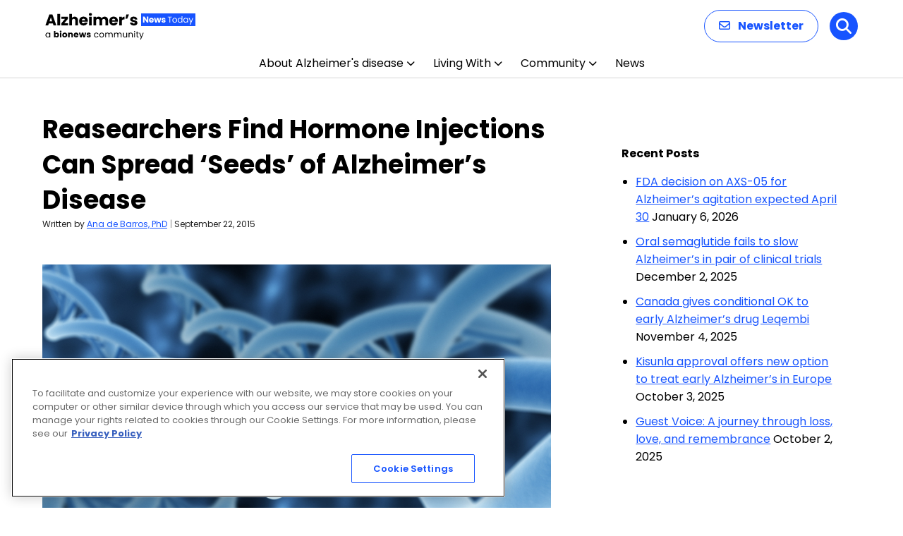

--- FILE ---
content_type: text/html; charset=utf-8
request_url: https://www.google.com/recaptcha/api2/aframe
body_size: 183
content:
<!DOCTYPE HTML><html><head><meta http-equiv="content-type" content="text/html; charset=UTF-8"></head><body><script nonce="O4VG6BelI--wT8g-hu6n6w">/** Anti-fraud and anti-abuse applications only. See google.com/recaptcha */ try{var clients={'sodar':'https://pagead2.googlesyndication.com/pagead/sodar?'};window.addEventListener("message",function(a){try{if(a.source===window.parent){var b=JSON.parse(a.data);var c=clients[b['id']];if(c){var d=document.createElement('img');d.src=c+b['params']+'&rc='+(localStorage.getItem("rc::a")?sessionStorage.getItem("rc::b"):"");window.document.body.appendChild(d);sessionStorage.setItem("rc::e",parseInt(sessionStorage.getItem("rc::e")||0)+1);localStorage.setItem("rc::h",'1768932564918');}}}catch(b){}});window.parent.postMessage("_grecaptcha_ready", "*");}catch(b){}</script></body></html>

--- FILE ---
content_type: text/css
request_url: https://alzheimersnewstoday.com/wp-content/themes/bionews-global-2-child/style.css?ver=1741372126
body_size: 456
content:
/*
 * Theme Name: BioNews Global 2 Child
 * Description: Child theme for BioNews sites 5-23-2024
 * Author: Bionews
 * Author URI: https://bionews.com/
 * Template: bionews-global-2
 * Text Domain: bionews-global-2-child
 * Framework: Timber 2
 * Version: 1.0
*/

.bio-btn--primary {
    border: 2px solid #4A0D66;
    border-radius: 20px;
}

.bio-btn:focus, .bio-btn:hover {
    background: #4A0D66;
    color: #fff;
}

.bio-link--primary {
    border-bottom: 2px solid #4A0D66;
}

.bio-link--primary:focus, .bio-link--primary:hover {
    border-bottom-color:#4A0D66;
}


.bio-nav-logo>img {max-height:94px;}

@media only screen and (max-width:1024px)  {
  .bio-nav-logo>img { max-height:65px;}
}
ol {
	word-wrap: break-word;
	max-width: 100vw;
}

#bionews-div-survey-gpt-ad-2 .adspot-title,
#bionews-div-survey-gpt-ad-3 .adspot-title {
    display: none !important;
}
/* hide sponsored author linkedin from archive pages*/
.author-1241 .author-box-head,
.author-1241 .author-box-description {
    display: none;
}

/* Updates to subnav */
#newSubNav {
	max-width: 1200px;
	margin: auto;
}
.bio-content-container.bio-background.bio-background--light-gray:has(.bio-type-body--default #newSubNav) { 
	max-width: 100%;
	padding-bottom: 20px;
  padding-top: 10px;
}
#newSubNav {
    display: flex;
    align-items: center;
		flex-wrap: wrap;
}

#newSubNav .nav-item {
    position: relative;
    margin: 0 4px; /* Adjust margin as needed for spacing */
    box-sizing: border-box;
    display: flex;
    align-items: center;
}

#newSubNav .nav-item:not(.title):not(.last)::after  {
    content: '|';
    color: lightgray;
    margin-left: 8px; /* Adjust margin for space after the divider */
}

#newSubNav .nav-item.title {
    color: #333;
    font-weight: 700;
    padding-right: 0;
    margin-right: 8px;
}

#newSubNav .nav-item.last {
    padding-right: 0;
}


--- FILE ---
content_type: application/javascript; charset=utf-8
request_url: https://secure.adnxs.com/getuidp?callback=jsonp_1768932564647_12999
body_size: -190
content:
jsonp_1768932564647_12999({"uid":"0"})

--- FILE ---
content_type: application/javascript; charset=utf-8
request_url: https://fundingchoicesmessages.google.com/f/AGSKWxWrbrQNpOQmsV4KzumJaPbxDptfuylskvN5mKlc1VtQFMT6pMkxf7tKbNf3uwNtbvx_wGCrwpiJ_Z31m4GE-mY5Iexp8psthgR_h8S-xfOumAhyakW-VC5wRKGk37LpuOckaNe3?fccs=W251bGwsbnVsbCxudWxsLG51bGwsbnVsbCxudWxsLFsxNzY4OTMyNTYwLDcwNjAwMDAwMF0sbnVsbCxudWxsLG51bGwsW251bGwsWzddXSwiaHR0cHM6Ly9hbHpoZWltZXJzbmV3c3RvZGF5LmNvbS9uZXdzL3JlYXNlYXJjaGVycy1maW5kLWhvcm1vbmUtaW5qZWN0aW9ucy1jYW4tc3ByZWFkLXNlZWRzLWFsemhlaW1lcnMtZGlzZWFzZS8iLG51bGwsW1s4LCI5b0VCUi01bXFxbyJdLFs5LCJlbi1VUyJdLFsxOSwiMiJdLFsxNywiWzBdIl0sWzI0LCIiXSxbMjksImZhbHNlIl1dXQ
body_size: -224
content:
if (typeof __googlefc.fcKernelManager.run === 'function') {"use strict";this.default_ContributorServingResponseClientJs=this.default_ContributorServingResponseClientJs||{};(function(_){var window=this;
try{
var QH=function(a){this.A=_.t(a)};_.u(QH,_.J);var RH=_.ed(QH);var SH=function(a,b,c){this.B=a;this.params=b;this.j=c;this.l=_.F(this.params,4);this.o=new _.dh(this.B.document,_.O(this.params,3),new _.Qg(_.Qk(this.j)))};SH.prototype.run=function(){if(_.P(this.params,10)){var a=this.o;var b=_.eh(a);b=_.Od(b,4);_.ih(a,b)}a=_.Rk(this.j)?_.be(_.Rk(this.j)):new _.de;_.ee(a,9);_.F(a,4)!==1&&_.G(a,4,this.l===2||this.l===3?1:2);_.Fg(this.params,5)&&(b=_.O(this.params,5),_.hg(a,6,b));return a};var TH=function(){};TH.prototype.run=function(a,b){var c,d;return _.v(function(e){c=RH(b);d=(new SH(a,c,_.A(c,_.Pk,2))).run();return e.return({ia:_.L(d)})})};_.Tk(8,new TH);
}catch(e){_._DumpException(e)}
}).call(this,this.default_ContributorServingResponseClientJs);
// Google Inc.

//# sourceURL=/_/mss/boq-content-ads-contributor/_/js/k=boq-content-ads-contributor.ContributorServingResponseClientJs.en_US.9oEBR-5mqqo.es5.O/d=1/exm=kernel_loader,loader_js_executable/ed=1/rs=AJlcJMwtVrnwsvCgvFVyuqXAo8GMo9641A/m=web_iab_tcf_v2_signal_executable
__googlefc.fcKernelManager.run('\x5b\x5b\x5b8,\x22\x5bnull,\x5b\x5bnull,null,null,\\\x22https:\/\/fundingchoicesmessages.google.com\/f\/AGSKWxXEQd2uHHIP7CUkPbbHHob978UZIl6a29uCzodhdx4je6dhC1KS6nxcA6nlSPhFZgKYDETIr9wPPpnLLsD9zBgqqahEai9SEYwHOFAOcq4ofdeqOx41UKtXKgaqxnZ4KcapDt1Z\\\x22\x5d,null,null,\x5bnull,null,null,\\\x22https:\/\/fundingchoicesmessages.google.com\/el\/AGSKWxUGhtWNA1AyXoAVzzWuhWulbU-UFD3Tufd_CpX8rAM3LRqPbn8Zmi1yafEX9nBVJK8TFC2H9_S1Lh7E1QjTRIv6W1Sd4BOkNKREs4YkXoGGK--AaqU6Voh6pnpbh8dsqIn0BLwD\\\x22\x5d,null,\x5bnull,\x5b7\x5d\x5d\x5d,\\\x22alzheimersnewstoday.com\\\x22,1,\\\x22en\\\x22,null,null,null,null,1\x5d\x22\x5d\x5d,\x5bnull,null,null,\x22https:\/\/fundingchoicesmessages.google.com\/f\/AGSKWxWDorgL80InGyMlb8MSEqWBskwDbLw13ZPJG7kn_BfSnu2dPTmH-dj6F7XfIdowDphwTkHYOZVddxX726BtaKHBB0Uovoe6vtuHB2UwFQwFz3E2ZbeoC7q6IQCmXUZuNfgauAyP\x22\x5d\x5d');}

--- FILE ---
content_type: application/javascript; charset=utf-8
request_url: https://fundingchoicesmessages.google.com/f/AGSKWxXkh_7uCAAnLBEUsrlc-GapCgw5B_knPtfp6bAiXIdMcAAHKoj_e5Q59poRB0kZTLj0tJgRN6e0Yw40BgEk1bwXW9A9ikcXem68CrnCyIqW-vF1NbEDkjHpMUPJjUjPhTg4QAxHL6x779qL2Rb0Uh1t6qLBX_oyDSmY_WwlfKIzpvJ7gDfiMy8Iu5o=/_/ad_banner_.com/ad6//adssrv.?phpAds_/adServerDfp.
body_size: -1292
content:
window['06e840af-3335-4e1a-8fcc-a5e18d3a8587'] = true;

--- FILE ---
content_type: application/javascript; charset=utf-8
request_url: https://fundingchoicesmessages.google.com/f/AGSKWxVskpYqYJAeGqOVX1KegoFfvZ6kzo6RQOfzocpsm4UkJG0XVSbbT77L0gCayMwSeYhejGPkaeIw90gAkSG5sQpPpvzIi6pkgK_N0teSoOZujfkLlNHUbJFalDNhVSRB8lKaEhcg?fccs=W251bGwsbnVsbCxudWxsLG51bGwsbnVsbCxudWxsLFsxNzY4OTMyNTY2LDU0NjAwMDAwMF0sbnVsbCxudWxsLG51bGwsW251bGwsWzcsOSw2XSxudWxsLDIsbnVsbCwiZW4iLG51bGwsbnVsbCxudWxsLG51bGwsbnVsbCwxXSwiaHR0cHM6Ly9hbHpoZWltZXJzbmV3c3RvZGF5LmNvbS9uZXdzL3JlYXNlYXJjaGVycy1maW5kLWhvcm1vbmUtaW5qZWN0aW9ucy1jYW4tc3ByZWFkLXNlZWRzLWFsemhlaW1lcnMtZGlzZWFzZS8iLG51bGwsW1s4LCI5b0VCUi01bXFxbyJdLFs5LCJlbi1VUyJdLFsxOSwiMiJdLFsxNywiWzBdIl0sWzI0LCIiXSxbMjksImZhbHNlIl1dXQ
body_size: 206
content:
if (typeof __googlefc.fcKernelManager.run === 'function') {"use strict";this.default_ContributorServingResponseClientJs=this.default_ContributorServingResponseClientJs||{};(function(_){var window=this;
try{
var qp=function(a){this.A=_.t(a)};_.u(qp,_.J);var rp=function(a){this.A=_.t(a)};_.u(rp,_.J);rp.prototype.getWhitelistStatus=function(){return _.F(this,2)};var sp=function(a){this.A=_.t(a)};_.u(sp,_.J);var tp=_.ed(sp),up=function(a,b,c){this.B=a;this.j=_.A(b,qp,1);this.l=_.A(b,_.Pk,3);this.F=_.A(b,rp,4);a=this.B.location.hostname;this.D=_.Fg(this.j,2)&&_.O(this.j,2)!==""?_.O(this.j,2):a;a=new _.Qg(_.Qk(this.l));this.C=new _.dh(_.q.document,this.D,a);this.console=null;this.o=new _.mp(this.B,c,a)};
up.prototype.run=function(){if(_.O(this.j,3)){var a=this.C,b=_.O(this.j,3),c=_.fh(a),d=new _.Wg;b=_.hg(d,1,b);c=_.C(c,1,b);_.jh(a,c)}else _.gh(this.C,"FCNEC");_.op(this.o,_.A(this.l,_.De,1),this.l.getDefaultConsentRevocationText(),this.l.getDefaultConsentRevocationCloseText(),this.l.getDefaultConsentRevocationAttestationText(),this.D);_.pp(this.o,_.F(this.F,1),this.F.getWhitelistStatus());var e;a=(e=this.B.googlefc)==null?void 0:e.__executeManualDeployment;a!==void 0&&typeof a==="function"&&_.To(this.o.G,
"manualDeploymentApi")};var vp=function(){};vp.prototype.run=function(a,b,c){var d;return _.v(function(e){d=tp(b);(new up(a,d,c)).run();return e.return({})})};_.Tk(7,new vp);
}catch(e){_._DumpException(e)}
}).call(this,this.default_ContributorServingResponseClientJs);
// Google Inc.

//# sourceURL=/_/mss/boq-content-ads-contributor/_/js/k=boq-content-ads-contributor.ContributorServingResponseClientJs.en_US.9oEBR-5mqqo.es5.O/d=1/exm=ad_blocking_detection_executable,kernel_loader,loader_js_executable,web_iab_tcf_v2_signal_executable/ed=1/rs=AJlcJMwtVrnwsvCgvFVyuqXAo8GMo9641A/m=cookie_refresh_executable
__googlefc.fcKernelManager.run('\x5b\x5b\x5b7,\x22\x5b\x5bnull,\\\x22alzheimersnewstoday.com\\\x22,\\\x22AKsRol_rpRtrNZnkvRPNzf_6t6ez9HofxXHHX1yrgxc13RM_q6i11KPWK0jYft5_1lY9WQaKlekVYi-vTSTeuL6tDeFeiWMEEspIx86nB-UdDmTmD-RtWflS_ZwhAIGj5eje8sRDCt2UmGnxl8su6_-HaOyGbg_2Rg\\\\u003d\\\\u003d\\\x22\x5d,null,\x5b\x5bnull,null,null,\\\x22https:\/\/fundingchoicesmessages.google.com\/f\/AGSKWxUh5zGHOfp9w68Pjc5rHGGlxIS08c1IpqkLsFjqMmyhH0CbUzDmWWtydiJxTnVg10YhTQb_ZUiGGrOEc6wtvLzHUWXZ8GT6xQTh7E_cE1NOyg_kDD_xYUqz1gffQwabl6mhdJGq\\\x22\x5d,null,null,\x5bnull,null,null,\\\x22https:\/\/fundingchoicesmessages.google.com\/el\/AGSKWxV6kWSJRQkg8WvrAv_zNqhtGqLANxvsXrpKDVyhuW3-_XtqgjMtuZ5rNt-qTbiNZ-TxPDIPNv9XVQjHGQiqSdZJ2QX7F0ijyPStvD_bTWZcWtn0D7Cr3heR1NYDtQSiv5RRiLWS\\\x22\x5d,null,\x5bnull,\x5b7,9,6\x5d,null,2,null,\\\x22en\\\x22,null,null,null,null,null,1\x5d,null,\\\x22Privacy and cookie settings\\\x22,\\\x22Close\\\x22,null,null,null,\\\x22Managed by Google. Complies with IAB TCF. CMP ID: 300\\\x22\x5d,\x5b3,1\x5d\x5d\x22\x5d\x5d,\x5bnull,null,null,\x22https:\/\/fundingchoicesmessages.google.com\/f\/AGSKWxW6L0EM3yS5jr65bgj2g8Vc_9OdZrYI6jcaOSYsYnyK0_WqVnOjCq2tqrUoFTbLVjzXDFFy_TDhoGouOk2mLcWN5klZWFaGWldfH7FVarqG53N6GK0Ge2djXpytp7H_I6zzm1jh\x22\x5d\x5d');}